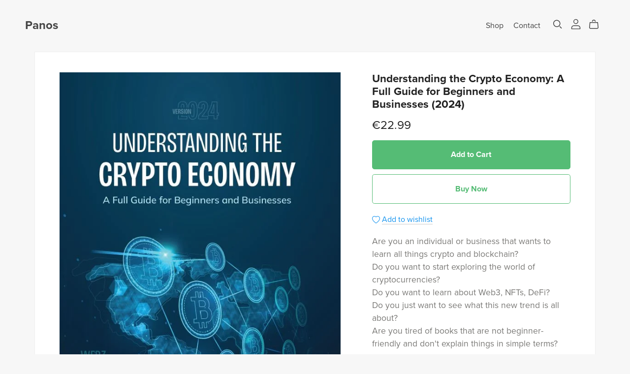

--- FILE ---
content_type: text/html; charset=UTF-8
request_url: https://payhip.com/editorv2_shop_aux/products_are_in_wishlist_ajax?1770062999003
body_size: 307
content:
{"productKeysInWishlist":[],"productKeysAlreadyInBuyerAccount":false,"collabMetaData":{"H80lY":{"hasCollaborators":false}}}